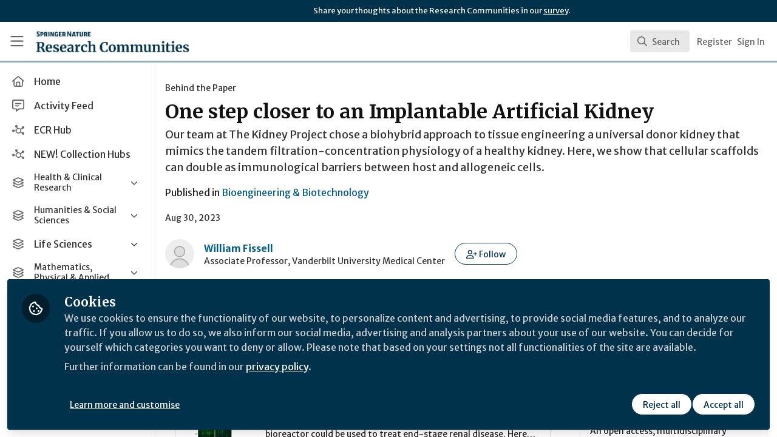

--- FILE ---
content_type: application/javascript
request_url: https://communities.springernature.com/vite/assets/SearchResultRenderer-DTi_WPyY.js
body_size: -532
content:
import{j as s}from"./jsx-runtime-BjG_zV1W.js";import{i,a as t,b as e,c as m,d as a,e as n,f as d,g as f}from"./searchUtils-CtQ_BGy3.js";import{C}from"./Content-vCYBoLG3.js";import{C as p}from"./User-CdW0Wom-.js";import{C as R}from"./Org-cgG-2Rw4.js";import{C as u}from"./Discussion-aeEzE9J2.js";import{C as c}from"./ThirdPartyResources-DNDqbscK.js";import{C as x}from"./Event-CxSTxK7N.js";import{C as P}from"./Room-ooU3oh75.js";import{C as j}from"./Course-DP8QO-ev.js";import"./cloudflare-image-compression-CWBc8szR.js";import"./combobox-88cUfmV7.js";import"./index-CcTTIHkp.js";import"./_commonjsHelpers-C4iS2aBk.js";function q({result:r}){const{searchable:o}=r;return i(o)?s.jsx(C,{content:o,result:r},o.id):t(o)?s.jsx(x,{event:o,result:r},o.id):e(o)?s.jsx(P,{room:o,result:r},o.id):m(o)?s.jsx(j,{course:o,result:r},o.id):a(o)?s.jsx(R,{org:o,result:r},o.id):n(o)?s.jsx(p,{user:o,result:r},o.id):d(o)?s.jsx(u,{discussion:o,result:r},o.id):f(o)?s.jsx(c,{thirdPartyResources:o,result:r},o.id):null}export{q as S};


--- FILE ---
content_type: application/javascript
request_url: https://communities.springernature.com/vite/assets/Room-ooU3oh75.js
body_size: -461
content:
import{j as e}from"./jsx-runtime-BjG_zV1W.js";import{c as d}from"./cloudflare-image-compression-CWBc8szR.js";import{N as x}from"./combobox-88cUfmV7.js";import"./index-CcTTIHkp.js";import"./_commonjsHelpers-C4iS2aBk.js";function g({room:o,result:n}){const{id:l,name:s,description:r,thumbnailUrl:a,state:t}=o,m=i=>d(i,{width:480}),c=t==="PRIVATE"||t==="SECRET";return e.jsx(x,{value:n,className:"cursor-pointer select-none px-4 py-2 hover:bg-gray-50",children:e.jsxs("div",{className:"flex items-center",children:[e.jsxs("div",{className:"relative h-12 w-24 flex-none overflow-hidden rounded-md bg-gray-200",children:[a&&e.jsx("img",{src:m(a),alt:s,className:"h-full w-full rounded-md object-cover object-center"}),c&&e.jsx("span",{className:"absolute bottom-1 right-1 rounded bg-brand-secondary px-1 text-xxs leading-4 text-brand-secondary-contrast",children:t})]}),e.jsxs("div",{className:"ml-3 flex-1",children:[e.jsx("span",{className:"text-sm font-medium line-clamp-2",title:s,children:s}),r&&e.jsx("div",{className:"text-xs text-gray-500 line-clamp-1",children:r})]})]})},l)}export{g as C};


--- FILE ---
content_type: application/javascript
request_url: https://communities.springernature.com/vite/assets/SearchIcon-wvu9nONn.js
body_size: -79
content:
import{j as t}from"./jsx-runtime-BjG_zV1W.js";function e({loading:s}){return t.jsx("div",{className:"pointer-events-none col-start-1 row-start-1 flex items-center justify-start pl-4",children:s?t.jsx("svg",{className:"h-5 w-5 animate-spin text-gray-400",xmlns:"http://www.w3.org/2000/svg",fill:"currentColor",viewBox:"0 0 640 640",children:t.jsx("path",{d:"M521 436C532.5 442.6 547.3 438.7 552.8 426.7C567.7 394.2 576 358.1 576 320C576 186.7 474.1 77.2 344 65.1C330.8 63.9 320 74.7 320 88C320 101.3 330.8 111.9 344 113.4C447.6 125.3 528 213.3 528 320C528 349.3 521.9 377.3 511 402.6C505.7 414.8 509.5 429.4 521 436.1z"})}):t.jsx("svg",{className:"h-5 w-5 text-gray-400",xmlns:"http://www.w3.org/2000/svg",fill:"currentColor",viewBox:"0 0 640 640",children:t.jsx("path",{d:"M432 272C432 183.6 360.4 112 272 112C183.6 112 112 183.6 112 272C112 360.4 183.6 432 272 432C360.4 432 432 360.4 432 272zM401.1 435.1C365.7 463.2 320.8 480 272 480C157.1 480 64 386.9 64 272C64 157.1 157.1 64 272 64C386.9 64 480 157.1 480 272C480 320.8 463.2 365.7 435.1 401.1L569 535C578.4 544.4 578.4 559.6 569 568.9C559.6 578.2 544.4 578.3 535.1 568.9L401.1 435.1z"})})})}export{e as S};
